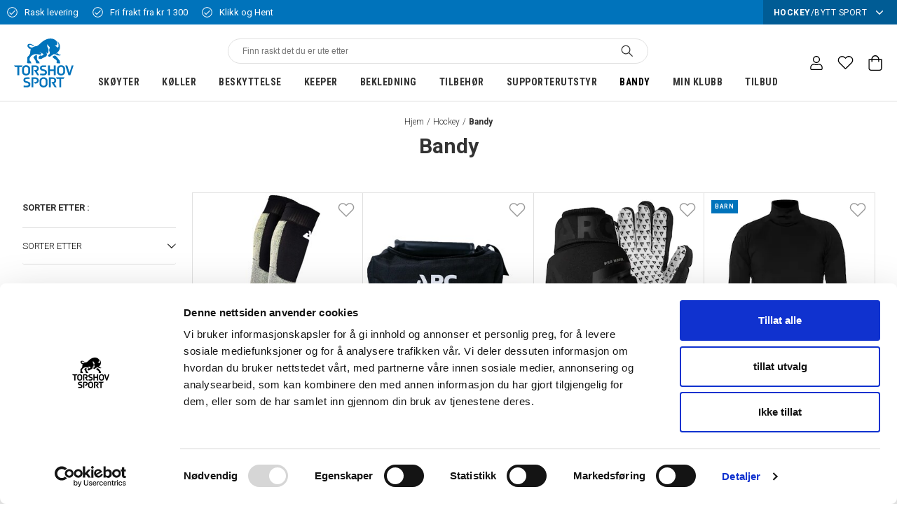

--- FILE ---
content_type: text/css; charset=UTF-8
request_url: https://www.torshovsport.no/static/css/1.style-387395c2.css
body_size: 660
content:
.p1pbvqjk,.p1xttq9z{display:flex;width:100%;justify-content:space-between;align-items:center}.s1trcchx{line-height:1.5;display:flex;flex-direction:row;flex-wrap:wrap;list-style:none;margin-bottom:2rem}.s1trcchx a,.s1trcchx li{color:#707070;font-size:.75rem}.s1trcchx.hide-last li:last-child:after{display:none}.b1943hhp{white-space:nowrap}.b1943hhp:after{display:inline-block;content:"/";padding:0 .33em}.c1i1ikgj{position:absolute;opacity:0;cursor:pointer}.cdsc28{height:22px;width:22px;background-color:transparent;border:1px solid #000;display:flex;align-items:center;justify-content:center;margin-right:.5rem}.c1bt8vbf{display:none;width:1em;height:1em}.c1bt8vbf use{fill:#fff}.l13mec8q{display:flex;position:relative;height:22px;align-items:center;cursor:pointer;font-size:14px;white-space:nowrap}.l13mec8q:hover input~span{background-color:#ccc}.l13mec8q input:focus~span{border-color:#2f80ed}.l13mec8q input:checked~span svg{display:block}.b6npfix{display:inline-flex;justify-content:center;align-items:center;padding:.5rem 1rem;color:#fff;background-color:grey;border-color:grey;cursor:pointer;text-align:center;height:54px;font-family:Source Sans Pro,sans-serif;width:100%}.b6npfix:disabled{opacity:.5;cursor:not-allowed}@media (min-width:50rem){.b6npfix{max-width:300px}}.b1a2kosr{display:inline-flex;justify-content:center;align-items:center;padding:.5rem 1rem;color:#fff;background-color:grey;border-color:grey;cursor:pointer;text-align:center;height:54px;font-family:Source Sans Pro,sans-serif;width:100%;-webkit-text-decoration:none;text-decoration:none}.b1a2kosr:disabled{opacity:.5;cursor:not-allowed}@media (--above.md){.b1a2kosr{max-width:300px}}.b1a2kosr:hover{-webkit-text-decoration:none;text-decoration:none}.sy7w4pf{background:var(--sy7w4pf-0);color:var(--sy7w4pf-1);border:1px solid var(--sy7w4pf-0)}.t48m0a0{background:var(--t48m0a0-0);color:var(--t48m0a0-1)}.t1054qxn{width:100%;overflow:hidden}.t1054qxn svg{height:1rem;width:1rem}.t1054qxn ul{list-style-type:disc;margin-left:1rem}.t1054qxn tr>*{line-height:2rem}.t1054qxn tr th{text-align:left;font-weight:600;padding-right:.5rem}
/*# sourceMappingURL=1.style-387395c2.css.map */